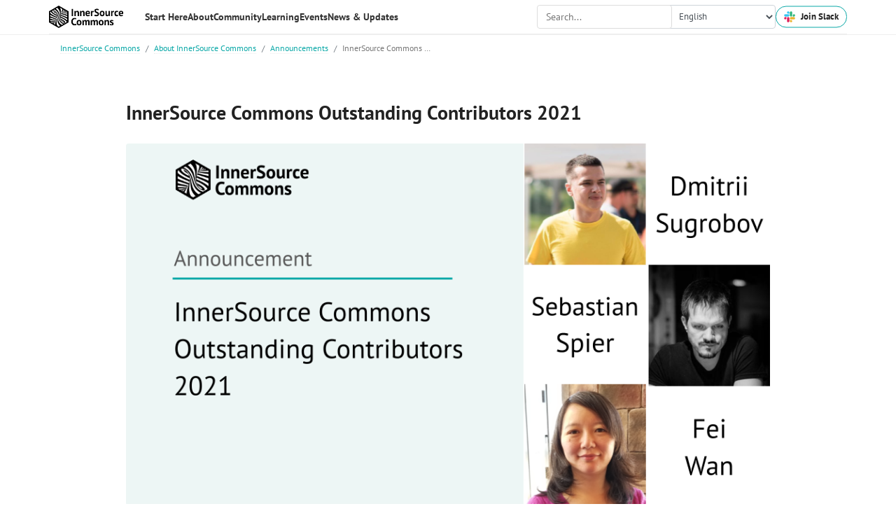

--- FILE ---
content_type: text/html; charset=utf-8
request_url: https://innersourcecommons.org/about/announcements/2021-11-outstanding-contributors/
body_size: 7574
content:
<!DOCTYPE html>
<html lang="en"><head>
  <meta charset="utf-8">
  <title>InnerSource Commons Outstanding Contributors 2021</title>

  <!-- mobile responsive meta -->
  <meta name="viewport" content="width=device-width, initial-scale=1, maximum-scale=5">
  <meta name="description" content='The InnerSource Commons is a growing community of practitioners with the goal of creating and sharing knowledge about InnerSource.'>
  <meta name="keywords" content='InnerSource,Open source,silo,collaboration'>
  <meta name="author" content="InnerSource Commons">
  <meta name="generator" content="Hugo 0.133.1">

  <!-- plugins -->
  
  <link rel="stylesheet" href="https://innersourcecommons.org/plugins/bootstrap/bootstrap.min.css">
  
  <link rel="stylesheet" href="https://innersourcecommons.org/plugins/themify-icons/themify-icons.css">
  
  <link rel="stylesheet" href="https://innersourcecommons.org/plugins/slick/slick.css">
  
  <link rel="stylesheet" href="https://innersourcecommons.org/plugins/youmax/youmax.css">
  
  <link rel="stylesheet" href="https://innersourcecommons.org/plugins/bootstrap-select/css/bootstrap-select.min.css">
  
  <link rel="stylesheet" href="https://innersourcecommons.org/css/custom-menu.css">
  
  

  <!-- jQuery and Bootstrap Dependencies -->
  <script src="https://code.jquery.com/jquery-3.6.0.min.js" crossorigin="anonymous"></script>
  <script src="https://cdn.jsdelivr.net/npm/popper.js@1.16.1/dist/umd/popper.min.js" crossorigin="anonymous"></script>
  <script src="https://cdn.jsdelivr.net/npm/bootstrap@4.6.2/dist/js/bootstrap.min.js" crossorigin="anonymous"></script>
  <link href="https://cdn.jsdelivr.net/npm/bootstrap@4.6.2/dist/css/bootstrap.min.css" rel="stylesheet" crossorigin="anonymous">

  <!-- Main Stylesheet -->
  
  <link href="https://innersourcecommons.org/scss/style.min.css" rel="stylesheet" media="screen"/>

  <link rel="apple-touch-icon" sizes="180x180" href="/images/favicons/apple-touch-icon.png">
  <link rel="icon" type="image/png" sizes="32x32" href="/images/favicons/favicon-32x32.png">
  <link rel="icon" type="image/png" sizes="16x16" href="/images/favicons/favicon-16x16.png">
  <link rel="manifest" href="/images/favicons/site.webmanifest">
  <link rel="mask-icon" href="/images/favicons/safari-pinned-tab.svg" color="#5bbad5">
  <link rel="shortcut icon" href="/images/favicons/favicon.ico">
  <meta name="msapplication-TileColor" content="#da532c">
  <meta name="msapplication-config" content="/images/favicons/browserconfig.xml">
  <meta name="theme-color" content="#ffffff">
  <meta name="layout" content="page - page - announcements - about - Page(/about/announcements)">
  
  
	
	<link rel="alternate" hreflang="ja" href="https://innersourcecommons.org/ja/about/announcements/2021-11-outstanding-contributors/" title="日本語">
	
	<link rel="alternate" hreflang="fr" href="https://innersourcecommons.org/fr/about/announcements/2021-11-outstanding-contributors/" title="Français">
	
	<link rel="alternate" hreflang="pt-br" href="https://innersourcecommons.org/pt-br/about/announcements/2021-11-outstanding-contributors/" title="Português Brasileiro">
	
  
  
  <meta property="og:url" content="https://innersourcecommons.org/about/announcements/2021-11-outstanding-contributors/">
  <meta property="og:site_name" content="InnerSource Commons">
  <meta property="og:title" content="InnerSource Commons Outstanding Contributors 2021">
  <meta property="og:description" content="The Internet, November 19th, 2021
2021 has been a significant year for InnerSource Commons. With over 50 active contributors across the 3 working groups, the community has significantly increased its activity and achieved some amazing results.">
  <meta property="og:locale" content="en">
  <meta property="og:type" content="article">
    <meta property="article:section" content="about">
    <meta property="article:published_time" content="2021-11-19T00:00:00+00:00">
    <meta property="article:modified_time" content="2021-11-19T00:00:00+00:00">

  
    
    <meta property="og:image" content="https://innersourcecommons.org/images/about/announcements/2021-11-outstanding-contributors.png" />
    
  

  
  
  <script async src="https://www.googletagmanager.com/gtag/js?id=" crossorigin="anonymous"></script>
  <script>
    window.dataLayer = window.dataLayer || [];
    function gtag(){dataLayer.push(arguments);}
    gtag('js', new Date());
    gtag('config', '', {
      'cookie_flags': 'SameSite=None;Secure',
      'anonymize_ip': true,
      'client_storage': 'none'
    });
  </script>
  

  <!-- Mastodon verification code -->
  <link href="https://fosstodon.org/@innersource" rel="me">

</head><body><!-- navigation -->
<script>
  document.addEventListener('DOMContentLoaded', function () {
    const notice = document.querySelector('.notice');
    if (notice) {
      document.body.classList.add('has-notice');
    }

    if ($.fn.selectpicker) {
      $('.selectpicker').selectpicker({
        style: 'btn-light',
        size: 4
      });
    }
  });
</script>
<header class="navigation">
  <div class="container wrap">
    <div class="logo">
      <a href='https://innersourcecommons.org/'
        title="InnerSource Commons" style="border-bottom: 0px solid #e0e0e0;">
        <img src="https://innersourcecommons.org/images/logo.png" alt="InnerSource Commons" class="desktop-logo">
        <img src="https://innersourcecommons.org/images/logo-big.png" alt="InnerSource Commons" class="mobile-logo">
      </a>
    </div>
    <nav class="main-menu">
      <ul class="main-menu__wrapper">
        
        
        
        <li class="menu-item-has-children">
          <a href="#" style="border-bottom: 0px solid #e0e0e0;"><span>Start Here</span></a>
          <div class="sub-menu">
            <div class="col-container">
              <div class="col1">
                <ul class="menu">
                  

                  
                    
                      <li class="menu-item">
                        <a href="https://innersourcecommons.org/community/quick-start-guide" >
                          Quick Start Guide
                          
                        </a>
                      </li>
                    
                  
                    
                      <li class="menu-item">
                        <a href="https://innersourcecommons.org/community/" >
                          Get involved
                          
                        </a>
                      </li>
                    
                  
                    
                      <li class="menu-item">
                        <a href="https://innersourcecommons.org/events/community-calls/" >
                          Community and Events
                          
                        </a>
                      </li>
                    
                  
                    
                      <li class="menu-item">
                        <a href="https://github.com/InnerSourceCommons" >
                          Check out Our Repositories
                          
                        </a>
                      </li>
                    
                  
                    
                      <li class="menu-item">
                        <a href="https://innersourcecommons.org/slack" >
                          Join our Chat on Slack
                          
                        </a>
                      </li>
                    
                  
                    
                      <li class="menu-item">
                        <a href="https://innersourcecommons.us1.list-manage.com/subscribe?u=0363fb06e6a59d48c6e260f1b&amp;id=97224b5ff2" >
                          Join our Mailing List
                          
                        </a>
                      </li>
                    
                  

                </ul>
              </div>
              <div class="col2">
                <ul class="menu">
                  

                  
                    
                  
                    
                  
                    
                  
                    
                  
                    
                  
                    
                  
                </ul>
              </div>
              <div class="col3">
                
              </div>
            </div>
          </div>
        </li>
        
        
        
        
        <li class="menu-item-has-children">
          <a href="#" style="border-bottom: 0px solid #e0e0e0;"><span>About</span></a>
          <div class="sub-menu">
            <div class="col-container">
              <div class="col1">
                <ul class="menu">
                  

                  
                    
                      <li class="menu-item">
                        <a href="https://innersourcecommons.org/about/" >
                          Who We Are
                          
                        </a>
                      </li>
                    
                  
                    
                      <li class="menu-item">
                        <a href="https://innersourcecommons.org/about/board/" >
                          Board &amp; Governance
                          
                        </a>
                      </li>
                    
                  
                    
                      <li class="menu-item">
                        <a href="https://innersourcecommons.org/about/members/" >
                          Members
                          
                        </a>
                      </li>
                    
                  
                    
                      <li class="menu-item">
                        <a href="https://innersourcecommons.org/about/sponsors/" >
                          Sponsors
                          
                        </a>
                      </li>
                    
                  
                    
                      <li class="menu-item">
                        <a href="https://innersourcecommons.org/about/contact/" >
                          Get in Touch
                          
                        </a>
                      </li>
                    
                  

                </ul>
              </div>
              <div class="col2">
                <ul class="menu">
                  

                  
                    
                  
                    
                  
                    
                  
                    
                  
                    
                  
                </ul>
              </div>
              <div class="col3">
                
                <ul class="menu">
                  <li class="menu-title">Featured Information</li>
                </ul>
                <div class="featured-articles">
                  
                  <div class="article-card">
                    <a href="https://innersourcecommons.org/stories/microsoft/" class="article-link">
                      <div class="article-image">
                        <img src="https://cdn-dynmedia-1.microsoft.com/is/image/microsoftcorp/RWCZER-Legal-IP-Trademarks-CP-MS-logo-740x417-1" alt="The Latest Case Study - Microsoft">
                      </div>
                      <div class="article-content">
                        <h4>The Latest Case Study - Microsoft</h4>
                        <p></p>
                      </div>
                    </a>
                  </div>
                  
                </div>
                
              </div>
            </div>
          </div>
        </li>
        
        
        
        
        <li class="menu-item-has-children">
          <a href="#" style="border-bottom: 0px solid #e0e0e0;"><span>Community</span></a>
          <div class="sub-menu">
            <div class="col-container">
              <div class="col1">
                <ul class="menu">
                  

                  
                    
                      <li class="menu-item">
                        <a href="https://innersourcecommons.org/slack" >
                          Join us on Slack
                          
                        </a>
                      </li>
                    
                  
                    
                      <li class="menu-item">
                        <a href="https://innersourcecommons.org/community/" >
                          Working Groups
                          
                        </a>
                      </li>
                    
                  
                    
                      <li class="menu-item">
                        <a href="https://innersourcecommons.org/stories/microsoft/" >
                          Case Studies
                          
                        </a>
                      </li>
                    
                  
                    
                      <li class="menu-item">
                        <a href="https://innersourcecommons.org/community/services/" >
                          Services Directory
                          
                        </a>
                      </li>
                    
                  
                    
                      <li class="menu-item">
                        <a href="https://innersourcecommons.org/about/codeofconduct/" >
                          Code of Conduct
                          
                        </a>
                      </li>
                    
                  

                </ul>
              </div>
              <div class="col2">
                <ul class="menu">
                  

                  
                    
                  
                    
                  
                    
                  
                    
                  
                    
                  
                </ul>
              </div>
              <div class="col3">
                
                <ul class="menu">
                  <li class="menu-title">Featured Activity</li>
                </ul>
                <div class="featured-articles">
                  
                                    
                                    
                                    
                                    
                  
                  <div class="article-card">
                    <a href="https://gatherings.innersourcecommons.org/london-2025/" class="article-link">
                      <div class="article-image">
                        <img src="https://gatherings.innersourcecommons.org/images/gathering/london-2025.png" alt="InnerSource Gathering London 2025 is open for registration!">
                      </div>
                      <div class="article-content">
                        <h4>InnerSource Gathering London 2025 is open for registration!</h4>
                      </div>
                    </a>
                  </div>
                  
                </div>
                
              </div>
            </div>
          </div>
        </li>
        
        
        
        
        <li class="menu-item-has-children">
          <a href="#" style="border-bottom: 0px solid #e0e0e0;"><span>Learning</span></a>
          <div class="sub-menu">
            <div class="col-container">
              <div class="col1">
                <ul class="menu">
                  
                  <li class="menu-title">Learning Resources</li>
                  

                  
                    
                      <li class="menu-item">
                        <a href="https://innersourcecommons.org/learn/books/innersource-patterns/" >
                          InnerSource Patterns ⭐
                          
                        </a>
                      </li>
                    
                  
                    
                      <li class="menu-item">
                        <a href="https://innersourcecommons.org/learn/learning-path/" >
                          Learning Path
                          
                        </a>
                      </li>
                    
                  
                    
                      <li class="menu-item">
                        <a href="https://innersourcecommons.org/stories/microsoft/" >
                          InnerSource Stories
                          
                        </a>
                      </li>
                    
                  
                    
                      <li class="menu-item">
                        <a href="https://innersourcecommons.org/learn/research/" >
                          Research
                          
                        </a>
                      </li>
                    
                  
                    
                      <li class="menu-item">
                        <a href="https://www.youtube.com/@InnerSourceCommons" >
                          Community Videos
                          
                        </a>
                      </li>
                    
                  
                    
                  
                    
                  
                    
                  
                    
                  
                    
                  

                </ul>
              </div>
              <div class="col2">
                <ul class="menu">
                  
                  <li class="menu-title">Books</li>
                  

                  
                    
                  
                    
                  
                    
                  
                    
                  
                    
                  
                    
                      <li class="menu-item">
                        <a href="https://innersourcecommons.org/learn/books/getting-started-with-innersource/" >
                          Getting Started with InnerSource
                          
                        </a>
                      </li>
                    
                  
                    
                      <li class="menu-item">
                        <a href="https://innersourcecommons.org/learn/books/understanding-the-innersource-checklist/" >
                          Understanding the InnerSource Checklist
                          
                        </a>
                      </li>
                    
                  
                    
                      <li class="menu-item">
                        <a href="https://innersourcecommons.org/learn/books/managing-innersource-projects/" >
                          Managing InnerSource Projects
                          
                        </a>
                      </li>
                    
                  
                    
                      <li class="menu-item">
                        <a href="https://innersourcecommons.org/learn/books/adopting-innersource-principles-and-case-studies/" >
                          Adopting InnerSource
                          
                        </a>
                      </li>
                    
                  
                    
                      <li class="menu-item">
                        <a href="https://innersourcecommons.org/learn/books/" >
                          See All Books
                          
                        </a>
                      </li>
                    
                  
                </ul>
              </div>
              <div class="col3">
                
                <ul class="menu">
                  <li class="menu-title">Featured Articles</li>
                </ul>
                <div class="featured-articles">
                  
                  <div class="article-card">
                    <a href="https://patterns.innersourcecommons.org/" class="article-link">
                      <div class="article-image">
                        <img src="https://2736370588-files.gitbook.io/~/files/v0/b/gitbook-x-prod.appspot.com/o/spaces%2Fs9OEmdHhkmMvqlFUqXlU%2Fsocialpreview%2FzZq1AkbMAojyPa1wVtzJ%2Finnersource-patterns-book-cover-social-media-preview-gitbook.png?alt=media&amp;token=2239b9d6-b6bb-4d4f-ac7d-2c7e45dc18de" alt="InnerSource Patterns, where the collaborative magic happens">
                      </div>
                      <div class="article-content">
                        <h4>InnerSource Patterns, where the collaborative magic happens</h4>
                        <p></p>
                      </div>
                    </a>
                  </div>
                  
                  <div class="article-card">
                    <a href="https://innersourcecommons.gitbook.io/managing-innersource-projects/innersource-tooling/github-strategy" class="article-link">
                      <div class="article-image">
                        <img src="/images/photos/scm-config.png" alt="InnerSource Strategy and Configuration Management for GitHub">
                      </div>
                      <div class="article-content">
                        <h4>InnerSource Strategy and Configuration Management for GitHub</h4>
                        <p></p>
                      </div>
                    </a>
                  </div>
                  
                </div>
                
              </div>
            </div>
          </div>
        </li>
        
        
        
        
        <li class="menu-item-has-children">
          <a href="#" style="border-bottom: 0px solid #e0e0e0;"><span>Events</span></a>
          <div class="sub-menu">
            <div class="col-container">
              <div class="col1">
                <ul class="menu">
                  
                  <li class="menu-title">Event Types</li>
                  

                  
                    
                      <li class="menu-item">
                        <a href="https://innersourcecommons.org/events/community-calls/" >
                          Community Calls
                          
                        </a>
                      </li>
                    
                  
                    
                      <li class="menu-item">
                        <a href="https://gatherings.innersourcecommons.org/" >
                          Gatherings - Local Chapters
                          
                        </a>
                      </li>
                    
                  
                    
                      <li class="menu-item">
                        <a href="https://innersourcecommons.org/events/isc-2025/" >
                          InnerSource Summit 2025
                          
                        </a>
                      </li>
                    
                  
                    
                      <li class="menu-item">
                        <a href="https://innersourcecommons.org/events/isc-2025/#why-sponsor" >
                          Why Sponsor the InnerSource Summit 2025?
                          
                        </a>
                      </li>
                    
                  
                    
                      <li class="menu-item">
                        <a href="https://innersourcecommons.org/events/past-summits/" >
                          InnerSource Past Summits
                          
                        </a>
                      </li>
                    
                  
                    
                  
                    
                  
                    
                  
                    
                  

                </ul>
              </div>
              <div class="col2">
                <ul class="menu">
                  
                  <li class="menu-title">General Info</li>
                  

                  
                    
                  
                    
                  
                    
                  
                    
                  
                    
                  
                    
                      <li class="menu-item">
                        <a href="https://innersourcecommons.org/events/community-calls/" >
                          Upcoming Events
                          
                        </a>
                      </li>
                    
                  
                    
                      <li class="menu-item">
                        <a href="https://calendar.google.com/calendar/embed?src=c_62694f414055ac569e5cb12dafbb0890ca22f3640b177a4b10b53171fbc9bdd4%40group.calendar.google.com&amp;ctz=Europe%2FDublin" >
                          Events Calendar
                          
                        </a>
                      </li>
                    
                  
                    
                      <li class="menu-item">
                        <a href="https://www.youtube.com/@InnerSourceCommons" >
                          Past Event Recordings
                          
                        </a>
                      </li>
                    
                  
                    
                      <li class="menu-item">
                        <a href="https://innersourcecommons.org/events/isc-summit-2025-di/" >
                          Summit Inclusion &amp; Accessibility
                          
                        </a>
                      </li>
                    
                  
                </ul>
              </div>
              <div class="col3">
                
              </div>
            </div>
          </div>
        </li>
        
        
        
        
        <li class="menu-item-has-children">
          <a href="#" style="border-bottom: 0px solid #e0e0e0;"><span>News &amp; Updates</span></a>
          <div class="sub-menu">
            <div class="col-container">
              <div class="col1">
                <ul class="menu">
                  

                  
                    
                      <li class="menu-item">
                        <a href="https://innersourcecommons.org/about/announcements/" >
                          Announcements
                          
                        </a>
                      </li>
                    
                  
                    
                      <li class="menu-item">
                        <a href="https://us1.campaign-archive.com/home/?u=0363fb06e6a59d48c6e260f1b&amp;id=97224b5ff2" >
                          Newsletters
                          
                        </a>
                      </li>
                    
                  
                    
                      <li class="menu-item">
                        <a href="https://innersourcecommons.us1.list-manage.com/subscribe?u=0363fb06e6a59d48c6e260f1b&amp;id=97224b5ff2" >
                          Newsletter Signup
                          
                        </a>
                      </li>
                    
                  
                    
                      <li class="menu-item">
                        <a href="mailto:marketing@innersourcecommons.org" >
                          Submit an Article
                          
                        </a>
                      </li>
                    
                  

                </ul>
              </div>
              <div class="col2">
                <ul class="menu">
                  

                  
                    
                  
                    
                  
                    
                  
                    
                  
                </ul>
              </div>
              <div class="col3">
                
              </div>
            </div>
          </div>
        </li>
        
        
      </ul>
       

      <div class="header-cta">
        <div class="search-wrapper">
        <span class="menu-item" id="search-menu-item" style="width: 100%">
  <span class="search-container" style="width: 100%">
    <input 
      type="text" 
      id="search-input" 
      placeholder="Search..." 
      autocomplete="off" 
      style="width: 100%; height: 33.5px;margin:7.2px"
    >
    <span id="search-results" class="search-results"></span>
  </span >
</span >

<script>
document.addEventListener('DOMContentLoaded', function() {
  const searchInput = document.getElementById('search-input');
  const searchResults = document.getElementById('search-results');

  function createSearchResultHTML(item) {
    const summary = item.summary || '';
    const truncatedSummary = summary.length > 100 ? 
      `${summary.substring(0, 100)}...` : 
      summary;

    return `
      <a href="${item.url}" class="search-result-item">
        <div class="search-result-title">${item.title || ''}</div>
        \x3C!-- div class="search-result-summary">${truncatedSummary}</div -->
      </a>
    `;
  }

  function handleSearch() {
    const searchQuery = searchInput.value.trim();
    
    if (searchQuery.length < 2) {
      searchResults.style.display = 'none';
      return;
    }

    fetch('/index.json')
      .then(response => response.json())
      .then(response => {
        const data = Object.values(response.data || {});
        const currentLang = document.documentElement.lang || 'en';
        
        const results = data.filter(item => {
          if (item.lang !== currentLang) return false;
          
          const regex = new RegExp(searchQuery, 'i');
          return (item.title && item.title.match(regex)) || 
                 (item.content && item.content.match(regex));
        });

        searchResults.innerHTML = results.length ? 
          results.map(createSearchResultHTML).join('') : 
          '<div class="no-results">No results found</div>';
        
        searchResults.style.display = 'block';
      });
  }

  searchInput.addEventListener('input', handleSearch);

  document.addEventListener('click', function(e) {
    if (!e.target.closest('.search-container')) {
      searchResults.style.display = 'none';
    }
  });
});
</script> 

        </div>
        <div class="language-selector">
          <select class="form-control" id="language-selector">
            <option value="" selected disabled>English</option>
            
            
            <option value="https://innersourcecommons.org/ja/about/announcements/2021-11-outstanding-contributors/">日本語</option>
            
            <option value="https://innersourcecommons.org/fr/about/announcements/2021-11-outstanding-contributors/">Français</option>
            
            <option value="https://innersourcecommons.org/pt-br/about/announcements/2021-11-outstanding-contributors/">Português Brasileiro</option>
            
            
          </select>
        </div>
        <a href="https://innersourcecommons.org/slack" class="btn btn-outline-primary d-flex align-items-center" target="_blank" style="background-color: white;">
          <img src="/images/slack.png" class="slack-icon-pulse" alt="Slack" style="width: 16px; height: 16px; margin-right: 8px;">Join Slack
        </a>
      </div>
    </nav>

    <button class="hamburger" type="button" aria-label="Toggle Menu">
      <span class="hamburger-box">
        <span class="hamburger-inner"></span>
      </span>
    </button>
  </div>
</header>

<script>
  document.addEventListener('DOMContentLoaded', function () {
    const hamburger = document.querySelector('.hamburger');
    const menu = document.querySelector('.main-menu__wrapper');
    const subMenuParents = document.querySelectorAll('.menu-item-has-children > a');
    const isMobile = window.innerWidth <= 992;

    const languageSelector = document.getElementById('language-selector');
    if (languageSelector) {
      languageSelector.addEventListener('change', function() {
        const selectedUrl = this.value;
        if (selectedUrl) {
          window.location.href = selectedUrl;
        }
      });
    }

    const calendarContainer = document.getElementById('calendar-container');
    const observer = new MutationObserver((mutations) => {
      mutations.forEach((mutation) => {
        if (mutation.addedNodes.length > 0) {
          const loadingElement = document.getElementById('calendar-loading');
          if (loadingElement) {
            loadingElement.style.transition = 'opacity 0.5s ease-out';
            loadingElement.style.opacity = '1';
            
            setTimeout(() => {
              loadingElement.style.opacity = '0';
              setTimeout(() => {
                loadingElement.style.display = 'none';
              }, 500);
            }, 2000);
          }
        }
      });
    });

    if (calendarContainer) {
      observer.observe(calendarContainer, { childList: true, subtree: true });
    }

    hamburger.addEventListener('click', function () {
      this.classList.toggle('is-active');
      menu.classList.toggle('is-active');
    });

    
    const checkLogoDisplay = function() {
      const desktopLogo = document.querySelector('.desktop-logo');
      const mobileLogo = document.querySelector('.mobile-logo');
      
      if (window.innerWidth <= 390) {
        if (desktopLogo) desktopLogo.style.display = 'none';
        if (mobileLogo) mobileLogo.style.display = 'block';
      } else {
        if (desktopLogo) desktopLogo.style.display = 'block';
        if (mobileLogo) mobileLogo.style.display = 'none';
      }
    };
    
    
    checkLogoDisplay();
    
    
    window.addEventListener('resize', checkLogoDisplay);

    if (isMobile) {
      subMenuParents.forEach(item => {
        item.addEventListener('click', function (e) {
          e.preventDefault();
          const parent = this.parentElement;
          const subMenu = this.nextElementSibling;

          subMenuParents.forEach(otherItem => {
            if (otherItem !== this) {
              otherItem.parentElement.classList.remove('is-active');
              otherItem.nextElementSibling.classList.remove('is-active');
            }
          });

          parent.classList.toggle('is-active');
          subMenu.classList.toggle('is-active');
        });
      });
    }

    window.addEventListener('resize', function () {
      const isNowMobile = window.innerWidth <= 992;
      if (isNowMobile !== isMobile) {
        location.reload();
      }
    });
  });
</script>

<!-- /navigation -->
























<div class="container" style="padding: 0px;">

<ol class="breadcrumb">
  







<li class="breadcrumb-item">
  
  <a href="https://innersourcecommons.org/">InnerSource Commons</a>
  
</li>


<li class="breadcrumb-item">
  
  <a href="https://innersourcecommons.org/about/">About InnerSource Commons</a>
  
</li>


<li class="breadcrumb-item">
  
  <a href="https://innersourcecommons.org/about/announcements/">Announcements</a>
  
</li>


<li class="breadcrumb-item">
   
  InnerSource Commons …
  
</li>

</ol>


</div>
<section class="section section-first">
  <div class="container">
    <div class="row">
      <div class="col-lg-10 mx-auto">
        <h2 class="mb-4">InnerSource Commons Outstanding Contributors 2021</h2>
        <img src="https://innersourcecommons.org/images/about/announcements/2021-11-outstanding-contributors.png" alt="InnerSource Commons Outstanding Contributors 2021" class="img-fluid w-100 rounded mb-4 mt-1">
        <div class="content"><p>The Internet, November 19th, 2021</p>
<p>2021 has been a significant year for InnerSource Commons. With over 50 active contributors across the 3 working groups, the community has significantly increased its activity and achieved some amazing results.</p>
<p>The Patterns working group added 13 new Level 1 patterns and 2 new Level 2 patterns throughout the year. The Learning Path working group added a total of 12 new translations for the videos and workbooks introducing the most important roles of InnerSource. The marketing group kickstarted many new programmes and activities this year such as the creation of a new website, community calls, partnerships with other organizations and a sponsorship programme.</p>
<p>Throughout these activities, we have seen 3 people shine and contribute above and beyond to our community. With this in mind, during the InnerSource Summit 2021, we started a new tradition in the InnerSource Commons: the Annual Outstanding Contributor award.</p>
<p>This year’s award is going to:</p>
<ul>
<li><strong>Dmitrii Sugrobov</strong> for his consistent contribution to the Marketing and Outreach group and the Learning Path working group as well as for leading the development of our new website and for his involvement in the online summits.</li>
<li><strong>Sebastian Spier</strong> for his consistent contributions in all our working groups as well as leading the Patters group and being actively present in our 1-1 virtual coffee sessions.</li>
<li><strong>Fei Wan</strong>, who is also contributing to multiple working groups and has made an especially valuable contribution to the Patterns group: the patterns map which makes our collection of patterns much more accessible than it was before.</li>
</ul>
<p>We would like to extend a massive thank you to the 3 exceptional contributors to our community and officially recognise them as the InnerSource Commons 2021 Outstanding Contributors. Hats off to you all!</p>
<h3 id="about-innersource-commons">About InnerSource Commons</h3>
<p>
The InnerSource Commons is a thriving community that empowers organisations and people worldwide to apply and gain the benefits of open collaboration in their internal work.
<br />
Founded in 2015, the InnerSource Commons is now supporting and connecting over 3000 individuals from over 800 companies, academic institutions, and government agencies. The InnerSource Commons Foundation was incorporated on February 19th, 2020 and is now a 501(c)(3) public charity.
</p>
<h3 id="contact-information">Contact Information</h3>
<p>If you would like to learn more about InnerSource Commons or our new Sponsor Program, please visit <a href="https://www.innersourcecommons.org/about/sponsors/">www.innersourcecommons.org/about/sponsors/</a> or contact <a href="mailto:info@innersourcecommons.org">info@innersourcecommons.org</a>.</p>
</div>
        <div class="fw-500 mb-4 fl-r"><i class="ti-calendar text-dark me-1"></i> November 19, 2021</div>
      </div>
    </div>
  </div>
</section>
<footer class="bg-light section pb-0">
  <div class="container">
    <div class="row">
      <div class="col-md-3 col-sm-6 mb-5">
        
        <ul class="list-unstyled footer-list">
          
          <li><b class="mt-2 d-block"><a href="https://innersourcecommons.org/learn">Learn</a></b></li>
          
          <li><a href="https://innersourcecommons.org/learn/books">Books</a></li>
          
          <li><a href="https://innersourcecommons.org/learn/learning-path">Learning Path</a></li>
          
          <li><a href="https://innersourcecommons.org/learn/patterns">Patterns</a></li>
          
          <li><a href="https://innersourcecommons.org/learn/research">Research</a></li>
          
        </ul>
        
      </div>
      <div class="col-md-3 col-sm-6 mb-5">
        
        <ul class="list-unstyled footer-list">
          
          <li><b class="mt-2 d-block"><a href="https://innersourcecommons.org/events/community-calls">Events</a></b></li>
          
          <li><a href="https://innersourcecommons.org/events/isc-2025">Summit 2025</a></li>
          
          <li><a href="https://gatherings.innersourcecommons.org/">Local Gatherings</a></li>
          
          <li><a href="https://innersourcecommons.org/events/past-summits">Past Summits</a></li>
          
          <li><b class="mt-2 d-block"><a href="https://innersourcecommons.org/community">Community</a></b></li>
          
          <li><b class="mt-2 d-block"><a href="https://innersourcecommons.org/stories">Stories</a></b></li>
          
          <li><a href="https://innersourcecommons.org/community/services">Services Directory</a></li>
          
          <li><a href="https://innersourcecommons.org/about/announcements">Announcements</a></li>
          
        </ul>
        
      </div>
      <div class="col-md-3 col-sm-6 mb-5">
        
        <ul class="list-unstyled footer-list">
          
          <li><b class="mt-2 d-block"><a href="https://innersourcecommons.org/about">About</a></b></li>
          
          <li><a href="https://innersourcecommons.org/about/board">Board &amp; Governance</a></li>
          
          <li><a href="https://innersourcecommons.org/about/members">Members</a></li>
          
          <li><a href="https://innersourcecommons.org/about/sponsors">Sponsors</a></li>
          
          <li><a href="https://innersourcecommons.org/about/codeofconduct">Code of Conduct</a></li>
          
          <li><a href="https://innersourcecommons.org/about/contact">Contact Us</a></li>
          
          <li><a href="https://innersourcecommons.org/about/privacy">Privacy Policy</a></li>
          
        </ul>
        
      </div>
      <div class="col-md-3 col-sm-6 mb-5">
        <a class="d-block mb-3" href='/'>
          <img width="" class="img-fluid" src="https://innersourcecommons.org/images/logo.png" alt="InnerSource Commons">
        </a>
        <p class="mb-4">The site is licensed under a CC-BY-SA license unless otherwise marked.</p>
        
        
        
        <ul class="list-inline social-icons">
          
          <li class="list-inline-item"><a href="http://github.com/InnerSourceCommons"><i class="ti-github"></i></a></li>
          
          <li class="list-inline-item"><a href="https://www.youtube.com/channel/UCoSPSd6Or4F_vpjo4SmyoEA"><i class="ti-youtube"></i></a></li>
          
          <li class="list-inline-item"><a href="http://twitter.com/InnerSourceOrg"><i class="ti-twitter-alt"></i></a></li>
          
          <li class="list-inline-item"><a href="https://linkedin.com/company/innersourcecommons"><i class="ti-linkedin"></i></a></li>
          
        </ul>
        
      </div>
    </div>
    <div class="border-top border-default text-center py-4 mt-4">
      <small class="content">© InnerSource Commons Foundation</small>
    </div>
  </div>
</footer>

<!-- JS Plugins -->

<script src="https://innersourcecommons.org/plugins/jQuery/jquery.min.js"></script>

<script src="https://innersourcecommons.org/plugins/bootstrap/bootstrap.min.js"></script>

<script src="https://innersourcecommons.org/plugins/slick/slick.min.js"></script>

<script src="https://innersourcecommons.org/plugins/youmax/youmax.js"></script>

<script src="https://innersourcecommons.org/plugins/bootstrap-select/js/bootstrap-select.min.js"></script>


<!-- Main Script -->

<script src="https://innersourcecommons.org/js/script.min.js"></script>




<script async src="https://www.googletagmanager.com/gtag/js?id=G-H7179Q3Y3T"></script>
<script>
  window.dataLayer = window.dataLayer || [];
  function gtag(){dataLayer.push(arguments);}
  gtag('js', new Date());

  gtag('config', 'G-H7179Q3Y3T');
</script>

</body>


</html>

--- FILE ---
content_type: text/css; charset=utf-8
request_url: https://innersourcecommons.org/plugins/youmax/youmax.css
body_size: 671
content:
/* YOUMAX */

.youmax-showing {
	color: whitesmoke;
	font-weight: normal;
	text-shadow: none;
}

.youmax-duration {
	background-color: #2E323D;
	color: white;
	padding: 2px 3px;
	font-weight: bold;
	position: absolute;
	bottom: 0;
	right: 0;
	opacity: 0.8;
}

#youmax-header {
	display: none;
	background-color: #2E323D;
	font: 24px Arial;
	color: white;
	line-height: 25px;
	height: 90px;
	text-align: left;
	position: relative;
}

#youmax-header a {
	color: white;
}

.youmax-stat {
	float: right;
	margin: 10px;
	font: 10px Arial;
	color: #ccc;
	margin-top: 25px;
	text-align: center;
}

#youmax-stat-holder {
	float: right;
	height: 100%;
}

.youmax-stat-count {
	font: 18px Arial;
}

#youmax-channel-desc {
	text-align: left;
}

#youmax {
	width: 100%;
	max-width: 1000px;
	margin: 0px auto;
	font-size: 14px;
	overflow-x: hidden;
	overflow-y: hidden;
}

.youmax-video-tnail {
	width: 100%;
	background-repeat: no-repeat;
	background-size: cover;
	height: 140px;
	position: relative;
}

.youmax-video-tnail-box {
	margin-bottom: 20px;
	overflow: hidden;
	cursor: pointer;
	cursor: hand;
	background-color: #edf6f5;
  border-radius: 10px;
  transition: .2s ease;
}

.youmax-video-tnail-box:hover {
  box-shadow: 0 12px 24px -6px rgba(45,67,121,.1) !important;
}

#youmax-encloser {}

#youmax-video-list-div {
	padding-top: 20px;
}

.youmax-video-list-title {
	color: #0aa8a7;
	display: inline-block;
	padding: 15px 20px;
  font-weight: bold;
  font-size: 15px;
	max-width: 350px;
  height: 60px;
	overflow: hidden;
}

.youmax-video-list-views {
	color: #555;
	padding: 1% 10px;
	padding-bottom: 3%;
  display: none;
}

.youmax-playlist-sidebar {
	background-color: rgba(0, 0, 0, 0.8);
	float: right;
	max-width: 50%;
	height: 100%;
	color: white;
	text-align: left;
	width: 70px;
}

.youmax-playlist-video-count {
	display: inline-block;
	margin: 3%;
	margin-top: 5%;
	height: 20%;
	margin-top: 55px;
}

.youmax-playlist-sidebar-video {
	opacity: 1;
	width: 64px;
	height: 20%;
	background-color: rgb(114, 114, 114);
	display: inline-block;
	margin: 2% auto;
	background-size: cover;
	background-position: center center;
	background-repeat: no-repeat;
}

.youmax-tab {
	background-color: rgb(230, 230, 230);
	color: #666;
	text-shadow: 0 1px 0 #fff;
	display: inline-block;
	margin: 5px;
	margin-top: 10px;
	padding: 5px;
	cursor: pointer;
	cursor: hand;
}

#youmax-tabs {
	text-align: left;
	background-color: rgb(230, 230, 230);
	padding-left: 10px;
	border-left: 1px solid #cccccc;
	border-right: 1px solid #cccccc;
	font-size: 18px;
}

#youmax-lightbox {
	position: fixed;
	background-color: rgba(0, 0, 0, 0.9);
	z-index: 100;
	width: 100%;
	height: 100%;
	left: 0;
	top: 0;
}

#youmax-video-lightbox {
	opacity: 1;
}

.youmax-subscribe div {
	position: static !important;
	vertical-align: top !important;
}

.youmax-subscribe iframe {
	position: static !important;
}

.youmax-subscribe {
	display: inline-block;
	width: 150px;
	height: 25px;
	overflow: hidden;
	position: absolute;
	top: 0;
	margin: auto;
	bottom: 0;
	right: 0;
}

#youmax-header-logo {
	vertical-align: middle;
	height: 60px;
	margin: 15px;
	display: inline-block;
	margin-left: 32px;
}

div#youmax-load-more-div {
	/* height: 40px; */
	padding: 10px;
	margin: 15px 30px;
	font-size: 18px;
	border: 1px solid #ccc;
	cursor: pointer;
}

.youmax-tab-hover {
	color: #eee;
	background-color: #999;
	text-shadow: 0 0;
}

.youmax-showing-title {
  color: #0aa8a7;
  display: inline-block;
  padding: 10px;
  font-weight: bold;
  font-size: 15px;
  max-width: 350px;
  max-height: 50px;
  overflow: hidden;
}

iframe#youmax-video {
	margin-bottom: 20px !important;
}

.youmax-load-more-div-click {
	background: darkgray;
	color: white;
}

#youmax-load-more-div:hover {
	background: darkgray;
	color: white;
}

.promoting-card {
	border: none;
}

@media (max-width: 576px) {
	.youmax-subscribe {
		margin-bottom: 0;
	}
}

--- FILE ---
content_type: text/css; charset=utf-8
request_url: https://innersourcecommons.org/css/custom-menu.css
body_size: 1360
content:
.container.wrap {
  display: flex;
  align-items: center;
  justify-content: space-between;
  max-width: 1140px;
  padding: 0;
  margin: 0 auto;
  background: #fff;
  border-bottom: 1px solid #eee;
  position: relative;
  min-height: 48px;
}


.logo img {
  height: 32px;
  width: auto;
}

.main-menu {
  display: flex;
  align-items: center;
  justify-content: center;
  flex: 1;
  margin-left: 30px;
}

.main-menu__wrapper {
  display: flex;
  list-style: none;
  margin: 0;
  padding: 0;
  justify-content: center;
  gap: 18px;
}

.hamburger {
  display: none;
  background: none;
  border: none;
  padding: 10px;
  cursor: pointer;
  margin-left: 15px;
}

.hamburger-box {
  position: relative;
  display: inline-block;
  width: 20px;
  height: 16px;
}

.hamburger-inner,
.hamburger-inner::before,
.hamburger-inner::after {
  position: absolute;
  width: 20px;
  height: 2px;
  background-color: #333;
  transition: transform 0.15s ease;
}

.hamburger-inner {
  top: 50%;
  transform: translateY(-50%);
}

.hamburger-inner::before,
.hamburger-inner::after {
  content: '';
  display: block;
}

.hamburger-inner::before {
  top: -6px;
}

.hamburger-inner::after {
  bottom: -6px;
}

.hamburger.is-active .hamburger-inner {
  transform: rotate(45deg);
}

.hamburger.is-active .hamburger-inner::before {
  top: 0;
  opacity: 0;
}

.hamburger.is-active .hamburger-inner::after {
  bottom: 0;
  transform: rotate(-90deg);
}

.menu-item-has-children {
  position: static;
  padding: 0;
}

.menu-item-has-children > a {
  color: #333;
  text-decoration: none;
  font-weight: 700;
  padding: 15px 0;
  display: block;
  position: relative;
  font-size: 14px;
}

.menu-item-has-children > a::after {
  content: '';
  position: absolute;
  bottom: -1px;
  left: 0;
  width: 100%;
  height: 2px;
  background: transparent;
  transition: background-color 0.3s;
}

@media (min-width: 993px) {
  .menu-item-has-children:hover > a::after {
    background: #0aa8a7 !important;
  }

  .menu-item-has-children:hover .sub-menu {
    display: block;
  }
}

.sub-menu {
  display: none;
  position: fixed;
  top: 47px;
  left: 0;
  right: 0;
  background: #fff;
  box-shadow: 0 2px 8px rgba(0,0,0,0.1);
  padding: 30px 0;
  z-index: 1000;
}

.sub-menu::before {
  content: '';
  position: absolute;
  top: -1px;
  left: 0;
  right: 0;
  height: 1px;
  background: transparent;
}

.col-container {
  max-width: 1140px;
  margin: 0 auto;
  display: grid;
  grid-template-columns: repeat(3, 1fr);
  gap: 40px;
  padding: 0 15px;
}

.menu {
  list-style: none;
  padding: 0;
  margin: 0;
}

.menu-title {
  font-weight: 600;
  color: #333;
  margin-bottom: 15px;
  text-transform: uppercase;
  font-size: 12px;
  letter-spacing: 0.5px;
}

.menu-item {
  text-decoration: none;
}

.menu-item a {
  color: #333;
  text-decoration: none;
  padding: 8px 0;
  display: block;
  font-size: 13px;
  transition: all 0.3s;
  position: relative;
  padding-left: 0;
}

.menu-item a:hover {
  color: #0066cc;
  padding-left: 8px;
  text-decoration: none;
}

.menu-description {
  display: block;
  font-size: 12px;
  color: #666;
  margin-top: 2px;
  line-height: 1.4;
}

.featured-articles {
  margin-top: 15px;
}

/* Header CTA */
.header-cta {
  display: flex;
  align-items: center;
  gap: 15px;
  margin-left: auto;
}

.header-cta .btn {
  font-size: 13px;
  padding: 6px 12px;
  white-space: nowrap;
}

.header-cta select {
  font-size: 13px;
}

/* Search Button */
.header__search_open {
  background: none;
  border: none;
  padding: 8px;
  margin-left: 15px;
  cursor: pointer;
  transition: transform 0.3s;
}

.header__search_open:hover {
  transform: scale(1.1);
}

/* Responsive */
@media (max-width: 1200px) {
  .col-container {
    gap: 30px;
    padding: 0 30px;
  }
}

@media (max-width: 876px) {
  .container.wrap {
    padding: 0 12px;
  }

  .main-menu__wrapper {
    justify-content: flex-start;
    gap: 0;
    display: none;
    position: absolute;
    top: 100%;
    left: 0;
    right: 0;
    background: #fff;
    padding: 0 30px;
    box-shadow: 0 2px 8px rgba(0,0,0,0.1);
    z-index: 1000;
    flex-direction: column;
    width: 100%;
  }

  .main-menu__wrapper.is-active {
    display: block;
  }

  .menu-item-has-children {
    padding: 0;
    list-style-type: none;
  }

  .menu-item-has-children > a {
    padding: 8px 12px;
    border-bottom: 1px solid #eee;
    position: relative;
  }

  .menu-item-has-children:first-child > a {
    border-top: none;
  }

  .menu-item-has-children:last-child > a {
    border-bottom: none;
  }

  .menu-item-has-children > a::after {
    content: '+';
    position: absolute;
    right: 12px;
    top: 50%;
    transform: translateY(-50%);
    background: none;
    height: auto;
    width: auto;
    font-size: 18px;
  }

  .menu-item-has-children.is-active > a::after {
    content: '-';
  }

  .sub-menu {
    position: static;
    box-shadow: none;
    padding: 0 0 0 15px;
    margin: 10px 0;
    display: none;
  }

  .sub-menu.is-active {
    display: block;
  }

  .col-container {
    grid-template-columns: 1fr;
    gap: 20px;
    padding: 15px 30px;
  }

  .menu {
    list-style-type: none;
    margin: 0;
    padding: 0;
  }

  .menu-item {
    list-style-type: none;
  }

  .hamburger {
    display: block;
  }

  .header-cta {
    margin-left: auto;
    margin-right: 15px;
  }
}

@media (max-width: 576px) {
  .header-cta {
    gap: 10px;
  }

  .header-cta .btn {
    padding: 4px 8px;
    font-size: 12px;
  }

  .header-cta select {
    font-size: 12px;
  }

  .logo img {
    height: 32px;
  }

  .menu-item-has-children > a {
    font-size: 14px;
  }

  .menu-item a {
    font-size: 12px;
  }

  .container.wrap {
    min-height: 48px;
  }

  .notice {
    padding: 6px 15px;
    line-height: 1.4;
  }
  .notice .container {
    padding: 0;
    margin: 0;
    max-width: none;
  }
  .notice .row {
    margin: 0;
    display: block;
  }
  .notice .col-md-12 {
    text-align: left !important;
    padding: 0;
    margin: 0;
    width: 100%;
  }
  .notice i {
    position: relative;
    top: -1px;
  }
}

/* Notice Section */
.notice {
  font-size: 12px;
  padding: 10px !important;
  line-height: 1.2;
}
.notice a {
  color: inherit;
  text-decoration: underline;
}
.notice.bg-primary a {
  color: white;
  padding:0px;
  margin:0px;
}
.notice .container {
  padding: 0;
  max-width: 1140px;
  margin: 0 auto;
}
.notice .row {
  margin: 0;
  text-align: left;
}
.notice .col-md-12 {
  padding: 0;
  margin: 0;
  text-align: left;
}
.notice i {
  font-size: 11px;
  margin: 0;
  padding: 0;
  vertical-align: middle;
  display: inline-block;
  text-align: left;
}

.menu-item-has-children:has(#calendar-container) .sub-menu {
  max-width: 100%;
  padding: 0;
}

.menu-item-has-children:has(#calendar-container) .sub-menu > div {
  max-width: 100%;
  margin: 0;
  padding: 20px;
} 

--- FILE ---
content_type: text/css; charset=utf-8
request_url: https://innersourcecommons.org/scss/style.min.css
body_size: 4836
content:
/*!------------------------------------------------------------------
[MAIN STYLESHEET]
PROJECT: Project Name
VERSION: Versoin Number
-------------------------------------------------------------------*/@font-face{font-family:pt sans;src:url(/fonts/PTSans-Regular.eot);src:url(/fonts/PTSans-Regular.eot?#iefix)format("embedded-opentype"),url(/fonts/PTSans-Regular.woff2)format("woff2"),url(/fonts/PTSans-Regular.woff)format("woff"),url(/fonts/PTSans-Regular.ttf)format("truetype"),url(/fonts/PTSans-Regular.svg#PTSans-Regular)format("svg");font-weight:400;font-style:normal;font-display:swap}@font-face{font-family:pt sans;src:url(/fonts/PTSans-BoldItalic.eot);src:url(/fonts/PTSans-BoldItalic.eot?#iefix)format("embedded-opentype"),url(/fonts/PTSans-BoldItalic.woff2)format("woff2"),url(/fonts/PTSans-BoldItalic.woff)format("woff"),url(/fonts/PTSans-BoldItalic.ttf)format("truetype"),url(/fonts/PTSans-BoldItalic.svg#PTSans-BoldItalic)format("svg");font-weight:700;font-style:italic;font-display:swap}@font-face{font-family:pt sans;src:url(/fonts/PTSans-Italic.eot);src:url(/fonts/PTSans-Italic.eot?#iefix)format("embedded-opentype"),url(/fonts/PTSans-Italic.woff2)format("woff2"),url(/fonts/PTSans-Italic.woff)format("woff"),url(/fonts/PTSans-Italic.ttf)format("truetype"),url(/fonts/PTSans-Italic.svg#PTSans-Italic)format("svg");font-weight:400;font-style:italic;font-display:swap}@font-face{font-family:pt sans;src:url(/fonts/PTSans-Bold.eot);src:url(/fonts/PTSans-Bold.eot?#iefix)format("embedded-opentype"),url(/fonts/PTSans-Bold.woff2)format("woff2"),url(/fonts/PTSans-Bold.woff)format("woff"),url(/fonts/PTSans-Bold.ttf)format("truetype"),url(/fonts/PTSans-Bold.svg#PTSans-Bold)format("svg");font-weight:700;font-style:normal;font-display:swap}body{line-height:1.2;font-family:pt sans,sans-serif;-webkit-font-smoothing:antialiased;font-size:12px;color:#777}p,.paragraph{font-weight:400;color:#777;font-size:16px;line-height:1.7;font-family:pt sans,sans-serif}small{font-size:88%}h1,.h1,h2,.h2,h3,.h3,h4,.h4,h5,.h5,h6,.h6{color:#222;font-family:pt sans,sans-serif;font-weight:700;line-height:1.2}h1,.h1{font-size:32px}@media(max-width:767px){h1,.h1{font-size:28px}}h2,.h2{font-size:28px}@media(max-width:767px){h2,.h2{font-size:24px}}h3,.h3{font-size:20px}h4,.h4{font-size:16px}h5,.h5{font-size:14px}h6,.h6{font-size:12px}.display-3{font-size:2.5rem}.btn{font-size:16px;font-family:pt sans,sans-serif;font-weight:600;text-transform:capitalize;padding:15px 30px;border-radius:30px;border:0;position:relative;z-index:1;transition:.2s ease;white-space:nowrap}.btn::before{position:absolute;content:"";height:100%;width:100%;top:50%;left:50%;transform:translate(-50%,-50%);z-index:-1;border-radius:inherit;transition:inherit;background-color:inherit;border:1px solid transparent}.btn:hover,.btn:active,.btn:focus{outline:0}.btn:hover::before,.btn:active::before,.btn:focus::before{height:110%;width:110%}.btn-sm{padding:12px 30px;font-size:15px}.btn-primary{background-color:#0aa8a7;color:#fff;border-color:#0aa8a7}.btn-primary:active,.btn-primary:hover,.btn-primary.focus,.btn-primary.active{background-color:#0aa8a7!important;border-color:#0aa8a7!important}.btn-outline-primary{background-color:transparent;color:#222;border-color:transparent}.btn-outline-primary:active,.btn-outline-primary:hover,.btn-outline-primary.focus,.btn-outline-primary.active{background-color:transparent!important;border-color:#0aa8a7!important;color:#0aa8a7}.btn-outline-primary::before{border-color:#0aa8a7}.btn-link{color:#0aa8a7}.btn-link i{font-size:12px;margin-left:5px;transition:.2s ease}.btn-link:active,.btn-link:hover,.btn-link.focus,.btn-link.active{color:#0aa8a7;text-decoration:none}.btn-link:active i,.btn-link:hover i,.btn-link.focus i,.btn-link.active i{margin-left:10px}body{background-color:#fff;overflow-x:hidden;text-align:left}::selection{background-color:#077877;color:#fff}body::-webkit-scrollbar{width:.5rem}body::-webkit-scrollbar-track{box-shadow:inset 0 0 6px rgba(0,0,0,.3)}body::-webkit-scrollbar-thumb{background-color:#0aa8a7;outline:2px solid #fff}.preloader{position:fixed;top:0;left:0;right:0;bottom:0;background-color:#fff;z-index:9999;display:flex;align-items:center;justify-content:center}ol,ul{margin:0}img{vertical-align:middle;border:0}a,a:hover,a:focus{text-decoration:none}a,button,select{cursor:pointer;transition:.2s ease}a:focus,button:focus,select:focus{outline:0}a:hover{color:#0aa8a7}.slick-slide{outline:0}.section{padding-top:70px;padding-bottom:70px;text-align:left}.section-title{margin-bottom:30px;text-align:left}.bg-cover{background-size:cover;background-position:50%;background-repeat:no-repeat}.border-default{border-color:#ececec!important}.overlay{position:relative}.overlay::before{position:absolute;content:'';height:100%;width:100%;top:0;left:0;background-color:#000;opacity:.5}.bg-primary{background-color:#0aa8a7!important}.bg-light{background-color:#edf6f5!important}.text-primary{color:#0aa8a7!important}.rounded-lg{border-radius:10px!important}.shadow,.feature-card:hover,.btn:hover,.btn:active,.btn:focus{box-shadow:0 12px 24px -6px rgba(45,67,121,.1)!important}.form-control:focus{outline:0;border-color:#0aa8a7;box-shadow:none}.form-control::placeholder{color:#777}textarea.form-control{height:100px!important}.list-unstyled li{margin-bottom:10px}.check-mark{position:relative;padding-left:0}.check-mark::before{position:absolute;content:"\e64c";font-family:themify;color:#fff;height:25px;width:25px;line-height:25px;background-color:#0aa8a7;border-radius:50%;font-size:15px;text-align:center;left:-30px;top:3px}.nav-item{margin:0}.nav-item .nav-link{text-transform:capitalize;font-weight:700}.navbar-light .navbar-nav .nav-link{color:#222}.navbar-light .navbar-nav .nav-link:hover{color:#0aa8a7}.navbar-expand-lg .navbar-nav .nav-link{padding:20px}@media(max-width:991px){.navbar-expand-lg .navbar-nav .nav-link{padding:10px}}.banner{padding:100px 0 50px}.feature-card{border-radius:10px;padding:20px;transition:.2s ease;background-color:#fff}.feature-card i{font-size:30px;color:#0aa8a7;display:inline-block}.footer-list a{display:block;padding:5px 0;font-size:16px;color:#777;margin:8px 0}.footer-list a:hover{color:#0aa8a7}.social-icons a{color:#0aa8a7;text-align:center;height:35px;width:35px;line-height:35px;border:1px solid #0aa8a7;border-radius:50%;display:block}.social-icons a:hover{color:#fff;background-color:#0aa8a7}a.post-title{color:#222;display:block}a.post-title:hover{color:#0aa8a7}.content *{word-break:break-word;overflow-wrap:break-word;margin-bottom:20px}.content img{max-width:100%}.content h1,.content h2,.content h3,.content h4,.content h5,.content h6{margin-bottom:15px}.content strong{font-weight:600}.content a{color:#777;border-bottom:1px dotted #ececec}.content a:hover{color:#0aa8a7}.content ol,.content ul{padding-left:20px}.content ol li,.content ul li{margin-bottom:10px}.content ul{padding-left:0;margin-bottom:20px;list-style-type:none}.content ul li{padding-left:20px;position:relative}.content ul li::before{position:absolute;content:'';height:8px;width:8px;border-radius:50%;background:#0aa8a7;left:3px;top:12px}.content table{width:100%;max-width:100%;margin-bottom:1rem;border:1px solid #ececec}.content table td,.content table th{padding:.75rem;vertical-align:top;margin-bottom:0}.content th:not(:last-of-type),.content td:not(:last-of-type){border-right:1px solid #ececec}.content th{font-weight:500}.content thead{background:#fff;margin-bottom:0}.content thead tr{border-bottom:1px solid #ececec}.content tbody{background-color:transparent;margin-bottom:0}.content .notices{margin:2rem 0;position:relative;overflow:hidden}.content .notices p{padding:10px;margin-bottom:0}.content .notices p::before{position:absolute;top:2px;color:#fff;font-family:themify;font-weight:900;content:"\e717";left:10px}.content .notices.note p{border-top:30px solid #6ab0de;background:#fff}.content .notices.note p::after{content:'Note';position:absolute;top:2px;color:#fff;left:2rem}.content .notices.tip p{border-top:30px solid #78c578;background:#fff}.content .notices.tip p::after{content:'Tip';position:absolute;top:2px;color:#fff;left:2rem}.content .notices.info p{border-top:30px solid #f0b37e;background:#fff}.content .notices.info p::after{content:'Info';position:absolute;top:2px;color:#fff;left:2rem}.content .notices.warning p{border-top:30px solid #e06f6c;background:#fff}.content .notices.warning p::after{content:'Warning';position:absolute;top:2px;color:#fff;left:2rem}.content blockquote{font-size:20px!important;color:#777;padding:20px 40px;border-left:2px solid #0aa8a7;margin:40px 0;font-weight:700;background:#fff}.content blockquote p{margin-bottom:0!important}.content pre{display:block;padding:9.5px;margin:10px 0;white-space:pre-wrap}.content code{margin-bottom:0!important;font-size:100%}.pagination{margin-top:30px;justify-content:center}.pagination .page-item .page-link{display:inline-block;width:40px;height:40px;line-height:40px;border-radius:5px;background:#edf6f5;text-align:center;padding:0;margin-right:10px;border:0;color:#777}.pagination .page-item .page-link:hover{background:#0aa8a7;color:#fff}.pagination .page-item .page-link:focus{box-shadow:none}.pagination .page-item:first-child .page-link,.pagination .page-item:last-child .page-link{border-radius:5px}.pagination .page-item.active .page-link{background:#0aa8a7;color:#fff}.slick-dots{text-align:center;margin-top:20px}.slick-dots li{display:inline-block;margin:0 5px}.slick-dots li.slick-active button{background-color:#0aa8a7}.slick-dots li button{height:10px;width:10px;border-radius:50%;display:block;color:transparent;padding:0;border:1px solid #0aa8a7;background-color:transparent;transition:.2s ease}.col-recommended{margin:-2rem -1.5rem;z-index:1}@media(max-width:991px){.col-recommended{margin:0;margin-bottom:40px}}.price{font-size:50px;color:#222}.link-to-heading{height:30px;display:block}a,.content a{color:#0aa8a7;border-bottom:1px dotted #ececec}a:hover,.content a:hover{color:#0aa8a7;border-bottom:1px solid #ececec}.card a,.navbar a,a.post-title,footer.section a{border:none}.time{width:12%}.author{width:25%}.w-70{width:70%}.UTC{text-align:right}.notice{padding:8px 0;background:inherit;font-size:13px;line-height:1.4}.notice a{color:inherit;text-decoration:underline}.notice a:hover{text-decoration:none}.notice .container{padding-top:0;padding-bottom:0}.section-first{padding-top:40px}.section-first .h1{margin-bottom:30px}.section-first p{margin-bottom:20px}.section-last{padding-top:0}.section-last .section-small{max-width:800px;margin:0 auto}@media(max-width:876px){.section-last .section-small{max-width:600px;margin:0 auto;padding:30px}}@media(max-width:576px){.section-last .section-small{max-width:calc(100% - 24px);margin:0 12px;padding:20px 15px}}@media(max-width:576px){.section-last .section-small p{font-size:14px;line-height:1.5;margin-bottom:15px}}@media(max-width:576px){.section-last .section-small .h2{font-size:20px;margin-bottom:12px}}@media(max-width:576px){.section-last .section-small a{display:inline;padding:0;margin:0;border:none;font-weight:500}}.section-small{padding-top:30px;padding-bottom:30px}.banner{padding:50px 0}.navbar-nav{display:flex;flex-direction:column;list-style:none}.btn{text-transform:none}ol.breadcrumb{background:0 0}.breadcrumb a{color:#0aa8a7}.float-right{float:right}.float-left{float:left}.mh-300{max-height:300px}.mh-150{max-height:150px}.h-150{height:150px}.contributor{width:50px}.navbar-expand-lg .navbar-nav .nav-link{padding:15px;display:inline}.navbar-expand-lg .navbar-nav .nav-with-toggle{padding:15px 0;display:inline}.nav-item{padding:0;height:48px;line-height:48px}.show{z-index:100}.slack-invite-btn{border-radius:30px;padding:12px}.banner-head{padding-bottom:0}.mailing-box{background:#fff;padding:15px 30px;border-radius:15px}.mailing-box-light{background:#edf6f5;min-width:250px}.mailing-box-button-light{margin-top:5px}.logo-home{max-height:260px;float:right}[class*=" ti-"],[class^=ti-]{vertical-align:-10%}.not-found{position:relative;top:-100px}.slack-tiny{height:20px;width:20px}.speaker-photo{float:left;margin-right:50px}.speaker-bio p{overflow:hidden}.quizdown-progress,.quizdown-credits,.svelte-1l9r9uu,.quizdown-button-row span{display:none}.quizdown-content{font-family:inherit}.quizdown-headline.svelte-gxmql3{background:0 0;transform:none;width:100%;height:inherit;margin:auto;margin-top:0;margin-bottom:1em}[type=checkbox].svelte-pv412u:checked+span.svelte-pv412u.svelte-pv412u,[type=radio].svelte-pv412u:checked+span.svelte-pv412u.svelte-pv412u{color:#fff}[type=checkbox].svelte-pv412u+span.svelte-pv412u.svelte-pv412u,[type=radio].svelte-pv412u+span.svelte-pv412u.svelte-pv412u{font-size:16px;font-family:pt sans,sans-serif;font-weight:600;padding:15px 30px;border-radius:30px;border:0;position:relative;z-index:1;transition:.2s ease;color:#212529;background-color:#f8f9fa;box-shadow:none}[type=checkbox].svelte-pv412u:hover:not(:active)+span.svelte-pv412u.svelte-pv412u,[type=radio].svelte-pv412u:hover:not(:active)+span.svelte-pv412u.svelte-pv412u{filter:none;color:#212529;background-color:#e2e6ea;border-color:#dae0e5}.svelte-pv412u{cursor:pointer;margin-bottom:0}button.svelte-la9dd4{font-size:16px;font-family:pt sans,sans-serif;font-weight:600;padding:15px 30px;border-radius:30px;border:0;position:relative;z-index:1;transition:.2s ease;background-color:#0aa8a7;color:#fff;box-shadow:none;height:inherit}button.svelte-la9dd4::before{position:absolute;content:"";height:100%;width:100%;top:50%;left:50%;transform:translate(-50%,-50%);z-index:-1;border-radius:inherit;transition:inherit;background-color:inherit;border:1px solid transparent}button.svelte-la9dd4:hover,button.svelte-la9dd4:active,button.svelte-la9dd4:focus{outline:0}button.svelte-la9dd4:hover::before,button.svelte-la9dd4:active::before,button.svelte-la9dd4:focus::before{height:110%;width:110%}button.svelte-la9dd4:disabled{display:none}.event-card-text{height:150px;overflow:hidden}.cite-icons{height:30px}.cite-icons i{color:#adadad}.cite-icons i:hover{color:#0aa8a7}.cite-text{display:none}.company-logo-box{position:relative}.company-logo-box img{margin-bottom:0}.company-logo-box div{position:absolute;bottom:0;left:0;right:0;opacity:0}.board-profile{filter:grayscale(100%)brightness(105%);display:inline-block;position:relative}.board-profile img{border-radius:45px}@media(min-width:768px){.h-md-45{height:45%;margin-bottom:15px}}.content .nav-item::before{background:0 0}.primary-link{color:#fff!important}.container.wrap{display:flex;align-items:center;justify-content:space-between;max-width:1140px;padding:0;margin:0 auto;background:#fff;border-bottom:1px solid #eee;position:relative}@media(max-width:876px){.container.wrap{padding:0 12px}}.dropdown{margin-right:10px}.video-container{position:relative;width:100%;padding-bottom:56.25%;height:0;overflow:hidden;border-radius:2px;margin-bottom:2rem}.video-container iframe{position:absolute;top:0;left:0;width:100%;height:100%;border:0;border-radius:2px}.books-grid{display:grid;grid-template-columns:repeat(3,1fr);gap:15px}@media(max-width:576px){.books-grid{gap:10px}}.book-card{position:relative;transition:transform .3s ease;perspective:1000px}.book-card img{width:100%;height:auto;box-shadow:0 4px 8px rgba(0,0,0,.1),2px 8px 12px rgba(0,0,0,8%),-20px 0 20px -20px rgba(0,0,0,.3);transform:rotateY(2deg);transform-style:preserve-3d;transition:all .3s ease}.book-card:hover img{transform:rotateY(0)translateY(-5px);box-shadow:0 8px 16px rgba(0,0,0,.15),4px 12px 20px rgba(0,0,0,.12),-25px 0 25px -20px rgba(0,0,0,.4)}.featured-articles{margin-top:15px}.featured-articles .article-card{margin-bottom:25px}.featured-articles .article-card:last-child{margin-bottom:0}.featured-articles .article-card .article-link{display:flex;flex-direction:row-reverse;gap:20px;text-decoration:none;color:inherit}.featured-articles .article-card .article-link .article-content{flex:1;display:flex;align-items:center}.featured-articles .article-card .article-link .article-content h4{margin:0;font-size:14px;line-height:1.4;color:#333}.featured-articles .article-card .article-link .article-image{width:180px;flex-shrink:0}.featured-articles .article-card .article-link .article-image img{width:100%;height:auto;aspect-ratio:16/9;object-fit:cover;display:block}.newsletter-signup .signup-form .form-group{display:flex;align-items:center;gap:12px;max-width:100%;font-size:14px;color:#666}@media(max-width:576px){.newsletter-signup .signup-form .form-group{flex-wrap:wrap;gap:8px;margin:0}}.newsletter-signup .signup-form .signup-text{white-space:normal}@media(max-width:576px){.newsletter-signup .signup-form .signup-text{width:100%;font-size:13px;margin-bottom:4px}}.newsletter-signup .signup-form .form-input{width:200px;border:1px solid #e5e5e5;padding:6px 12px;font-size:14px}@media(max-width:576px){.newsletter-signup .signup-form .form-input{width:calc(100% - 80px);font-size:13px;padding:4px 8px}}.newsletter-signup .signup-form .form-input:focus{outline:none;border-color:#0aa8a7}.newsletter-signup .signup-form button{white-space:nowrap;background:0 0;color:#0aa8a7;border:none;padding:6px 0;font-size:14px;font-weight:600;cursor:pointer}@media(max-width:576px){.newsletter-signup .signup-form button{width:70px;text-align:right;font-size:13px;padding:4px 0}}.newsletter-signup .signup-form button:hover{text-decoration:underline}.btn-link{display:inline-flex;align-items:center;color:#0aa8a7;font-size:14px;font-weight:500;text-decoration:none;padding:0;border:none}.btn-link i{margin-left:6px;font-size:12px;transition:transform .2s ease}.btn-link:hover{color:#077877;text-decoration:none}.btn-link:hover i{transform:translateX(3px)}.navigation{position:sticky;top:0;left:0;right:0;background:#fff;z-index:1000;border-bottom:1px solid #eee}.learning-path-grid{display:grid;grid-template-columns:repeat(auto-fill,minmax(300px,1fr));gap:2rem;margin:2rem 0}.learning-path-item{display:flex;align-items:flex-start;background:#fff;padding:1.5rem;border-radius:8px;box-shadow:0 2px 10px rgba(0,0,0,.1);transition:transform .3s ease}.learning-path-item:hover{transform:translateY(-5px)}.learning-path-item img{width:100px;height:100px;object-fit:cover;border-radius:4px;margin-right:1.5rem}.learning-path-item .content{flex:1}.learning-path-item .content h3{margin:0 0 1rem;font-size:1.25rem;color:#333}.learning-path-item .content p{margin:0;font-size:.95rem;color:#666;line-height:1.5}.course-list .course-wrapper{margin-bottom:1rem;background:#fff}.course-list .course-item-link{display:block;text-decoration:none;color:inherit;border:none}.course-list .course-item-link:hover{text-decoration:none}.course-list .course-item-link:hover .course-item{background:#f8f9fa}.course-list .course-item-link:hover .btn-link{color:#077877}.course-list .course-item-link:hover .btn-link i{transform:translateX(3px)}.course-list .course-item{display:flex;padding:1.5rem 0;border-bottom:1px solid #e5e5e5;transition:background-color .2s ease}.course-list .course-image{flex:0 0 240px;margin-right:2rem}.course-list .course-image img{width:100%;height:135px;object-fit:cover;border-radius:4px}.course-list .course-content{flex:1}.course-list .course-content h3{margin:0 0 .5rem;font-size:1.25rem;color:#1c1d1f}.course-list .course-content .course-description{margin:0 0 1rem;color:#6a6f73;font-size:.95rem;line-height:1.5}.course-list .course-content .course-meta{margin-bottom:1rem;font-size:.85rem;color:#6a6f73}.course-list .course-content .course-meta span{display:inline-block;margin-right:1rem}.course-list .course-content .course-meta span:last-child{margin-right:0}.course-expanded-content{display:none;padding:2rem;margin:1rem 0;background:#fff;border-radius:8px;width:100%;border:0 solid #e5e5e5}.course-expanded-content.active{display:block;animation:slideDown .3s ease-out}.course-expanded-content .section.section-first{padding:0;width:100%}.course-expanded-content .section.section-first .container{padding:0;max-width:none;width:100%}.course-expanded-content .section.section-first.full-width{margin:0;width:100%}.course-expanded-content .section.section-first.full-width .container{margin:0;padding:0;max-width:none;width:100%}.course-expanded-content .section.section-first.full-width .row{margin:0;width:100%}.course-expanded-content .section.section-first.full-width .col,.course-expanded-content .section.section-first.full-width [class*=col-]{padding:0}.course-expanded-content .section.section-first .video-container{position:relative;width:100%;padding-bottom:56.25%;margin-bottom:2rem;border-radius:2px;overflow:hidden}.course-expanded-content .section.section-first .video-container iframe{position:absolute;top:0;left:0;width:100%;height:100%;border:none;border-radius:2px}@keyframes slideDown{from{opacity:0;transform:translateY(-10px)}to{opacity:1;transform:translateY(0)}}.course-modal{display:none;position:fixed;top:0;left:0;right:0;bottom:0;background:rgba(0,0,0,.5);z-index:1000}.course-modal.active{display:flex;align-items:center;justify-content:center;animation:fadeIn .2s ease-out}.course-modal .course-modal-content{position:relative;width:95%;max-width:1200px;height:90vh;background:#fff;border-radius:8px;padding:2rem;overflow-y:auto;animation:modalSlideUp .3s ease-out}.course-modal .modal-close{position:absolute;top:1rem;right:1rem;background:0 0;border:none;font-size:1.5rem;cursor:pointer;padding:.5rem;line-height:1;z-index:1}.course-modal .modal-close:hover{color:#0aa8a7}.course-modal .modal-body .section.section-first{padding:0;width:100%}.course-modal .modal-body .section.section-first .container{padding:0;max-width:none;width:100%}.course-modal .modal-body .section.section-first.full-width{margin:0;width:100%}.course-modal .modal-body .section.section-first.full-width .container{margin:0;padding:0;max-width:none;width:100%}.course-modal .modal-body .section.section-first.full-width .row{margin:0;width:100%}.course-modal .modal-body .section.section-first.full-width .col,.course-modal .modal-body .section.section-first.full-width [class*=col-]{padding:0}.course-modal .modal-body .section.section-first .video-container{position:relative;width:100%;padding-bottom:56.25%;margin-bottom:2rem;border-radius:4px;overflow:hidden}.course-modal .modal-body .section.section-first .video-container iframe{position:absolute;top:0;left:0;width:100%;height:100%;border:none;border-radius:4px}.logo a{display:block}.logo .desktop-logo{display:block}.logo .mobile-logo{display:none}@media(max-width:390px){.logo .desktop-logo{display:none}.logo .mobile-logo{display:block}}@keyframes fadeIn{from{opacity:0}to{opacity:1}}@keyframes modalSlideUp{from{opacity:0;transform:translateY(20px)}to{opacity:1;transform:translateY(0)}}@media(max-width:767px){.course-expanded-content,.course-modal{display:none!important}}.search-container{position:relative}#search-input{width:100px;padding:8px 12px;border:1px solid #ddd;border-radius:4px;font-size:14px}#search-input:focus{outline:none;border-color:#0aa8a7;box-shadow:0 0 0 .2rem rgba(10,168,167,.25)}.search-results{display:none;position:absolute;top:100%;left:15px;right:-200px;min-width:300px;margin-top:15px;margin-left:-10px;background:#fff;border:1px solid #ddd;border-radius:4px;box-shadow:0 2px 4px rgba(0,0,0,.1);max-height:400px;overflow-y:auto;z-index:1000}.search-results .search-result-item{display:block;padding:10px;text-decoration:none;color:#000;border-bottom:1px solid #eee}.search-results .search-result-item:hover{background:#f5f5f5;color:#0aa8a7;font-weight:700}.search-results .search-result-item .search-result-title{font-weight:500;margin-bottom:5px}.search-results .search-result-item .search-result-summary{font-size:.9em;color:#666}.search-results .no-results{padding:10px;text-align:center;color:#666}

--- FILE ---
content_type: application/javascript; charset=utf-8
request_url: https://innersourcecommons.org/plugins/youmax/youmax.js
body_size: 1526
content:
var youmax_global_options = {};


(function ($) {
    prepareYoumax = function() {
        $('#youmax').empty();
        loadYoumax();
        showLoader();
        getUploads();
    }

    loadYoumax = function() {
        ym = $('#youmax');
        youmaxWidgetWidth = ym.width();

        ym.append('<div id="youmax-header"><div id="youmax-stat-holder"></div></div>');


        ym.append('<div id="youmax-tabs"><!--<span id="featured_" class="youmax-tab">Featured</span>--><span id="uploads_" class="youmax-tab d-none"></span><!--<span id="playlists_" class="youmax-tab">Playlists</span></div>-->');


        ym.append('<div id="youmax-encloser"><iframe id="youmax-video" width="'+(youmaxWidgetWidth-2)+'" height="'+(youmaxWidgetWidth/youmax_global_options.youtubeVideoAspectRatio)+'" src="" frameborder="0" allowfullscreen></iframe><div id="youmax-video-list-div" class="row"></div></div>');

        $('#youmax-video').hide();

        ym.append('<div id="youmax-lightbox"><div style="width:100%; position:absolute; top:20%;"><iframe id="youmax-video-lightbox" width="640" height="360" src="" frameborder="0" allowfullscreen></iframe></div></div>');

        $('#youmax-lightbox').hide();
    },

    setHeader = function(xhr) {
        if(xhr && xhr.overrideMimeType) {
            xhr.overrideMimeType("application/j-son;charset=UTF-8");
        }
    },

    showLoader = function() {
        youmax_global_options.youmaxItemCount = 0;
        $('#youmax-video-list-div').empty();
        $('#youmax-video').hide();
        $('#youmax-video').attr('src','');
        $('#youmax-video-list-div').append('<div style="height:200px; font:14px;"><br><br><br><br><br><br>Loading...</div>');
    },

    showInfo = function(response) {
        if (!response.items) {
            return;
        }
        
        var channelData = response.items[0];
        var channelId = channelData.id;
        var channelName = channelData.snippet.title;
        var channelPic = channelData.snippet.thumbnails.default.url;
        var channelUploadsPlaylistId = channelData.contentDetails.relatedPlaylists.uploads;

        $('#youmax-header').append('<a href="' + youTubeChannelURL + '" target="_blank"><img id="youmax-header-logo" src="'+channelPic+'"/>'+channelName+'</a>');

        $('#youmax-header').append('<div class="youmax-subscribe"><div class="g-ytsubscribe" data-channelid="'+channelId+'" data-layout="default" data-count="default"></div></div>');

        $('#youmax-tabs').find('span[id^=uploads_]').attr('id','uploads_'+channelUploadsPlaylistId);

        youmaxDefaultTab = youmax_global_options.youmaxDefaultTab;

        if(typeof youmaxDefaultTab === 'undefined'||null==youmaxDefaultTab||youmaxDefaultTab==""||youmaxDefaultTab=="undefined") {
            $("#youmax-tabs span[id^=featured_]").click();
        } else if(youmaxDefaultTab.toUpperCase()=='UPLOADS'||youmaxDefaultTab.toUpperCase()=='UPLOAD') {
            $("#youmax-tabs span[id^=uploads_]").click();
        } else if(youmaxDefaultTab.toUpperCase()=='PLAYLISTS'||youmaxDefaultTab.toUpperCase()=='PLAYLIST') {
            $("#youmax-tabs span[id^=playlists_]").click();
        } else if(youmaxDefaultTab.toUpperCase()=='FEATURED'||youmaxDefaultTab.toUpperCase()=='FEATURED') {
            $("#youmax-tabs span[id^=featured_]").click();
        }


    },

    showUploads = function() {
        $('#youmax-video-list-div').empty();
        let response = JSON.parse(sessionStorage.getItem("youtubeResponse"));
        var nextPageToken = response.nextPageToken;
        var $youmaxLoadMoreDiv = $('#youmax-load-more-div');
        youmaxColumns = youmax_global_options.youmaxColumns;

        if(null!=nextPageToken && nextPageToken!="undefined" && nextPageToken!="") {
            $youmaxLoadMoreDiv.data('nextpagetoken',nextPageToken);
        } else {
            $youmaxLoadMoreDiv.data('nextpagetoken','');
        }

        var uploadsArray = response.items;

        for(var i=0; i<uploadsArray.length; i++) {
            videoId = uploadsArray[i].id.videoId;
            videoTitle = uploadsArray[i].snippet.title;
            videoUploaded = uploadsArray[i].snippet.publishedAt;
            videoThumbnail = uploadsArray[i].snippet.thumbnails.medium.url;
            
            $('#youmax-video-list-div').append('<div class="col-md-4 col-sm-6"><a target="_blank" href="https://www.youtube.com/watch?v='+ videoId +'><div class="youmax-video-tnail-box" id="'+videoId+'"><div class="youmax-video-tnail" style="filter: progid:DXImageTransform.Microsoft.AlphaImageLoader( src=\''+videoThumbnail+'\', sizingMethod=\'scale\'); background-image:url(\''+videoThumbnail+'\')"><div class="youmax-duration"></div></div><span class="youmax-video-list-title">'+videoTitle+'</span><br/></div></a></div>');
            
        }
        youmax_global_options.youmaxItemCount+=uploadsArray.length;
    },

    getUploads = function() {
        let response = JSON.parse(sessionStorage.getItem("youtubeResponse"));
        if (!(location.hostname === "localhost" || location.hostname === "127.0.0.1")){
            if(!response){
                let channelId = youmax_global_options.youTubeChannelURL.split('/').pop();
                var apiUploadURL = "https://www.googleapis.com/youtube/v3/search?key=" + youmax_global_options.apiKey + "&channelId="+ channelId +"&part=snippet,id&order=date&maxResults=" + youmax_global_options.maxResults;
        
                $.ajax({
                    url: apiUploadURL,
                    type: "GET",
                    async: true,
                    cache: true,
                    dataType: 'jsonp',
                    success: function(response) {
                        sessionStorage.setItem("youtubeResponse", JSON.stringify(response));
                        showUploads(response);
                    },
                    error: function(html) { alert(html); },
                    beforeSend: setHeader
                });
            } else {
                showUploads();
            }
        }
    },

    $.fn.youmax = function(options) {
        //set local options
        youmax_global_options.apiKey = options.apiKey;
        youmax_global_options.youTubeChannelURL = options.youTubeChannelURL||'';
        youmax_global_options.youTubePlaylistURL = options.youTubePlaylistURL||'';
        youmax_global_options.youmaxDefaultTab = options.youmaxDefaultTab||'FEATURED';
        youmax_global_options.youmaxColumns = options.youmaxColumns||3;
        youmax_global_options.showVideoInLightbox = options.showVideoInLightbox||false;
        youmax_global_options.youmaxChannelId = '';
        youmax_global_options.maxResults = options.maxResults||15;
        youmax_global_options.youmaxItemCount = 0;
        youmax_global_options.youtubeVideoAspectRatio = 640/360;
        youmax_global_options.youtubeMqdefaultAspectRatio = 300/180;
        prepareYoumax();
    };
}( jQuery ));


--- FILE ---
content_type: application/javascript; charset=utf-8
request_url: https://innersourcecommons.org/js/script.min.js
body_size: 267
content:
/*!
 * JavaScript functions for use in event pages. 
 */(function(e){"use strict";e(window).on("load",function(){e(".preloader").fadeOut(100)}),e(".collapse").on("shown.bs.collapse",function(){e(this).parent().find(".ti-angle-right").removeClass("ti-angle-right").addClass("ti-angle-down")}).on("hidden.bs.collapse",function(){e(this).parent().find(".ti-angle-down").removeClass("ti-angle-down").addClass("ti-angle-right")}),e(".slider").slick({slidesToShow:1,slidesToScroll:1,autoplay:!0,dots:!0,arrows:!1}),e(".cite-link").click(function(){var t="#"+e(this).attr("data-link");return e(t).slideToggle(),!1})})(jQuery);function toggleAbstract(e){var t=document.getElementById(e),n=document.getElementById(e+"-link");t.style.display=="none"?(t.style.display="block",n.text="Hide Abstract"):(t.style.display="none",n.text="Show Abstract")}(function(e){"use strict";e(window).on("load",function(){e(".preloader").fadeOut(100);var t=document.getElementById("calendar-container-old");if(t){const e=Intl.DateTimeFormat().resolvedOptions().timeZone,n=`<iframe src="https://calendar.google.com/calendar/embed?src=c_62694f414055ac569e5cb12dafbb0890ca22f3640b177a4b10b53171fbc9bdd4%40group.calendar.google.com&ctz=${e}&hl=en" style=" border:0 " width="100%" height="600" frameborder="0" scrolling="no"></iframe>`;t.innerHTML=n}}),e(".collapse").on("shown.bs.collapse",function(){e(this).parent().find(".ti-angle-right").removeClass("ti-angle-right").addClass("ti-angle-down")}).on("hidden.bs.collapse",function(){e(this).parent().find(".ti-angle-down").removeClass("ti-angle-down").addClass("ti-angle-right")}),e(".slider").slick({slidesToShow:1,slidesToScroll:1,autoplay:!0,dots:!0,arrows:!1}),e(".cite-link").click(function(){var t="#"+e(this).attr("data-link");return e(t).slideToggle(),!1})})(jQuery)